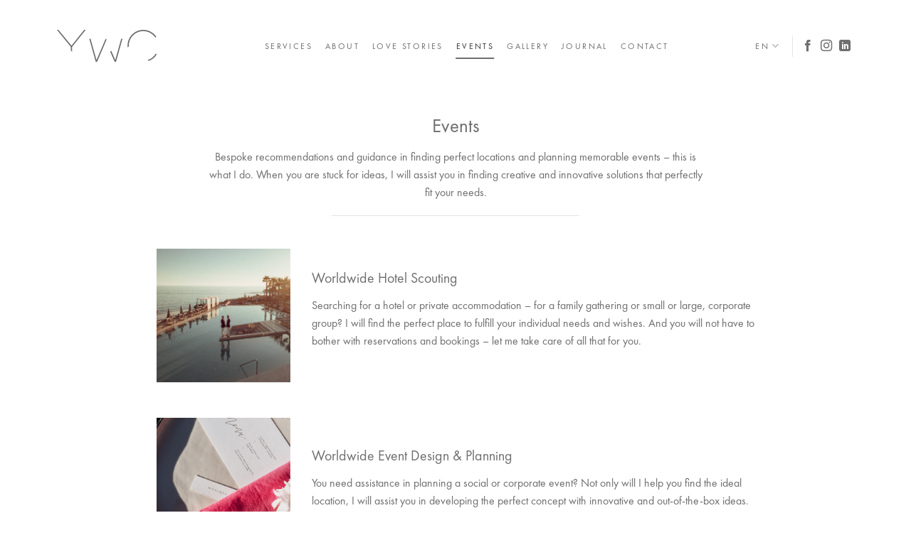

--- FILE ---
content_type: text/html; charset=UTF-8
request_url: https://www.your-wedding-concierge.com/events_ibiza_and_mallorca_wedding_planner/
body_size: 14443
content:
<!DOCTYPE html>
<html lang="en-US" class="loading-site no-js">
<head>
	<meta charset="UTF-8" />
	<link rel="profile" href="http://gmpg.org/xfn/11" />
	<link rel="pingback" href="https://www.your-wedding-concierge.com/xmlrpc.php" />

	<script>(function(html){html.className = html.className.replace(/\bno-js\b/,'js')})(document.documentElement);</script>
<meta name='robots' content='index, follow, max-image-preview:large, max-snippet:-1, max-video-preview:-1' />
<link rel="alternate" hreflang="en" href="https://www.your-wedding-concierge.com/events_ibiza_and_mallorca_wedding_planner/" />
<link rel="alternate" hreflang="de" href="https://www.your-wedding-concierge.com/de/events/" />
<meta name="viewport" content="width=device-width, initial-scale=1" />
	<!-- This site is optimized with the Yoast SEO plugin v26.7 - https://yoast.com/wordpress/plugins/seo/ -->
	<title>Events I Your Wedding Planner in Ibiza and Mallorca</title>
	<meta name="description" content="With an attention for details and a creative spirit, I will plan and organise your private or corporate event." />
	<link rel="canonical" href="https://www.your-wedding-concierge.com/events_ibiza_and_mallorca_wedding_planner/" />
	<meta property="og:locale" content="en_US" />
	<meta property="og:type" content="article" />
	<meta property="og:title" content="Events I Your Wedding Planner in Ibiza and Mallorca" />
	<meta property="og:description" content="With an attention for details and a creative spirit, I will plan and organise your private or corporate event." />
	<meta property="og:url" content="https://www.your-wedding-concierge.com/events_ibiza_and_mallorca_wedding_planner/" />
	<meta property="og:site_name" content="Your Wedding Planner in Ibiza | Professional Wedding Planner Services" />
	<meta property="article:modified_time" content="2021-08-12T20:52:46+00:00" />
	<meta name="twitter:card" content="summary_large_image" />
	<meta name="twitter:label1" content="Est. reading time" />
	<meta name="twitter:data1" content="2 minutes" />
	<script type="application/ld+json" class="yoast-schema-graph">{"@context":"https://schema.org","@graph":[{"@type":"WebPage","@id":"https://www.your-wedding-concierge.com/events_ibiza_and_mallorca_wedding_planner/","url":"https://www.your-wedding-concierge.com/events_ibiza_and_mallorca_wedding_planner/","name":"Events I Your Wedding Planner in Ibiza and Mallorca","isPartOf":{"@id":"https://www.your-wedding-concierge.com/#website"},"datePublished":"2019-01-24T11:47:07+00:00","dateModified":"2021-08-12T20:52:46+00:00","description":"With an attention for details and a creative spirit, I will plan and organise your private or corporate event.","breadcrumb":{"@id":"https://www.your-wedding-concierge.com/events_ibiza_and_mallorca_wedding_planner/#breadcrumb"},"inLanguage":"en-US","potentialAction":[{"@type":"ReadAction","target":["https://www.your-wedding-concierge.com/events_ibiza_and_mallorca_wedding_planner/"]}]},{"@type":"BreadcrumbList","@id":"https://www.your-wedding-concierge.com/events_ibiza_and_mallorca_wedding_planner/#breadcrumb","itemListElement":[{"@type":"ListItem","position":1,"name":"Home","item":"https://www.your-wedding-concierge.com/"},{"@type":"ListItem","position":2,"name":"Events"}]},{"@type":"WebSite","@id":"https://www.your-wedding-concierge.com/#website","url":"https://www.your-wedding-concierge.com/","name":"Your Wedding Planner in Ibiza | Professional Wedding Planner Services","description":"Your Wedding Planner in Ibiza","publisher":{"@id":"https://www.your-wedding-concierge.com/#organization"},"potentialAction":[{"@type":"SearchAction","target":{"@type":"EntryPoint","urlTemplate":"https://www.your-wedding-concierge.com/?s={search_term_string}"},"query-input":{"@type":"PropertyValueSpecification","valueRequired":true,"valueName":"search_term_string"}}],"inLanguage":"en-US"},{"@type":"Organization","@id":"https://www.your-wedding-concierge.com/#organization","name":"Wedding Planner in Ibiza and Mallorca | Proffesional Wedding Planner Services","url":"https://www.your-wedding-concierge.com/","logo":{"@type":"ImageObject","inLanguage":"en-US","@id":"https://www.your-wedding-concierge.com/#/schema/logo/image/","url":"https://www.your-wedding-concierge.com/wp-content/uploads/2019/10/Your_Wedding_Planner_in_Ibiza_and_Mallorca-.jpg","contentUrl":"https://www.your-wedding-concierge.com/wp-content/uploads/2019/10/Your_Wedding_Planner_in_Ibiza_and_Mallorca-.jpg","width":184,"height":100,"caption":"Wedding Planner in Ibiza and Mallorca | Proffesional Wedding Planner Services"},"image":{"@id":"https://www.your-wedding-concierge.com/#/schema/logo/image/"}}]}</script>
	<!-- / Yoast SEO plugin. -->


<link rel='prefetch' href='https://www.your-wedding-concierge.com/wp-content/themes/flatsome/assets/js/flatsome.js?ver=e1ad26bd5672989785e1' />
<link rel='prefetch' href='https://www.your-wedding-concierge.com/wp-content/themes/flatsome/assets/js/chunk.slider.js?ver=3.19.12' />
<link rel='prefetch' href='https://www.your-wedding-concierge.com/wp-content/themes/flatsome/assets/js/chunk.popups.js?ver=3.19.12' />
<link rel='prefetch' href='https://www.your-wedding-concierge.com/wp-content/themes/flatsome/assets/js/chunk.tooltips.js?ver=3.19.12' />
<link rel="alternate" type="application/rss+xml" title="Your Wedding Planner in Ibiza | Professional Wedding Planner Services &raquo; Feed" href="https://www.your-wedding-concierge.com/feed/" />
<link rel="alternate" type="application/rss+xml" title="Your Wedding Planner in Ibiza | Professional Wedding Planner Services &raquo; Comments Feed" href="https://www.your-wedding-concierge.com/comments/feed/" />
<link rel="alternate" title="oEmbed (JSON)" type="application/json+oembed" href="https://www.your-wedding-concierge.com/wp-json/oembed/1.0/embed?url=https%3A%2F%2Fwww.your-wedding-concierge.com%2Fevents_ibiza_and_mallorca_wedding_planner%2F" />
<link rel="alternate" title="oEmbed (XML)" type="text/xml+oembed" href="https://www.your-wedding-concierge.com/wp-json/oembed/1.0/embed?url=https%3A%2F%2Fwww.your-wedding-concierge.com%2Fevents_ibiza_and_mallorca_wedding_planner%2F&#038;format=xml" />
<style id='wp-img-auto-sizes-contain-inline-css' type='text/css'>
img:is([sizes=auto i],[sizes^="auto," i]){contain-intrinsic-size:3000px 1500px}
/*# sourceURL=wp-img-auto-sizes-contain-inline-css */
</style>
<style id='wp-emoji-styles-inline-css' type='text/css'>

	img.wp-smiley, img.emoji {
		display: inline !important;
		border: none !important;
		box-shadow: none !important;
		height: 1em !important;
		width: 1em !important;
		margin: 0 0.07em !important;
		vertical-align: -0.1em !important;
		background: none !important;
		padding: 0 !important;
	}
/*# sourceURL=wp-emoji-styles-inline-css */
</style>
<style id='wp-block-library-inline-css' type='text/css'>
:root{--wp-block-synced-color:#7a00df;--wp-block-synced-color--rgb:122,0,223;--wp-bound-block-color:var(--wp-block-synced-color);--wp-editor-canvas-background:#ddd;--wp-admin-theme-color:#007cba;--wp-admin-theme-color--rgb:0,124,186;--wp-admin-theme-color-darker-10:#006ba1;--wp-admin-theme-color-darker-10--rgb:0,107,160.5;--wp-admin-theme-color-darker-20:#005a87;--wp-admin-theme-color-darker-20--rgb:0,90,135;--wp-admin-border-width-focus:2px}@media (min-resolution:192dpi){:root{--wp-admin-border-width-focus:1.5px}}.wp-element-button{cursor:pointer}:root .has-very-light-gray-background-color{background-color:#eee}:root .has-very-dark-gray-background-color{background-color:#313131}:root .has-very-light-gray-color{color:#eee}:root .has-very-dark-gray-color{color:#313131}:root .has-vivid-green-cyan-to-vivid-cyan-blue-gradient-background{background:linear-gradient(135deg,#00d084,#0693e3)}:root .has-purple-crush-gradient-background{background:linear-gradient(135deg,#34e2e4,#4721fb 50%,#ab1dfe)}:root .has-hazy-dawn-gradient-background{background:linear-gradient(135deg,#faaca8,#dad0ec)}:root .has-subdued-olive-gradient-background{background:linear-gradient(135deg,#fafae1,#67a671)}:root .has-atomic-cream-gradient-background{background:linear-gradient(135deg,#fdd79a,#004a59)}:root .has-nightshade-gradient-background{background:linear-gradient(135deg,#330968,#31cdcf)}:root .has-midnight-gradient-background{background:linear-gradient(135deg,#020381,#2874fc)}:root{--wp--preset--font-size--normal:16px;--wp--preset--font-size--huge:42px}.has-regular-font-size{font-size:1em}.has-larger-font-size{font-size:2.625em}.has-normal-font-size{font-size:var(--wp--preset--font-size--normal)}.has-huge-font-size{font-size:var(--wp--preset--font-size--huge)}.has-text-align-center{text-align:center}.has-text-align-left{text-align:left}.has-text-align-right{text-align:right}.has-fit-text{white-space:nowrap!important}#end-resizable-editor-section{display:none}.aligncenter{clear:both}.items-justified-left{justify-content:flex-start}.items-justified-center{justify-content:center}.items-justified-right{justify-content:flex-end}.items-justified-space-between{justify-content:space-between}.screen-reader-text{border:0;clip-path:inset(50%);height:1px;margin:-1px;overflow:hidden;padding:0;position:absolute;width:1px;word-wrap:normal!important}.screen-reader-text:focus{background-color:#ddd;clip-path:none;color:#444;display:block;font-size:1em;height:auto;left:5px;line-height:normal;padding:15px 23px 14px;text-decoration:none;top:5px;width:auto;z-index:100000}html :where(.has-border-color){border-style:solid}html :where([style*=border-top-color]){border-top-style:solid}html :where([style*=border-right-color]){border-right-style:solid}html :where([style*=border-bottom-color]){border-bottom-style:solid}html :where([style*=border-left-color]){border-left-style:solid}html :where([style*=border-width]){border-style:solid}html :where([style*=border-top-width]){border-top-style:solid}html :where([style*=border-right-width]){border-right-style:solid}html :where([style*=border-bottom-width]){border-bottom-style:solid}html :where([style*=border-left-width]){border-left-style:solid}html :where(img[class*=wp-image-]){height:auto;max-width:100%}:where(figure){margin:0 0 1em}html :where(.is-position-sticky){--wp-admin--admin-bar--position-offset:var(--wp-admin--admin-bar--height,0px)}@media screen and (max-width:600px){html :where(.is-position-sticky){--wp-admin--admin-bar--position-offset:0px}}

/*# sourceURL=wp-block-library-inline-css */
</style><style id='global-styles-inline-css' type='text/css'>
:root{--wp--preset--aspect-ratio--square: 1;--wp--preset--aspect-ratio--4-3: 4/3;--wp--preset--aspect-ratio--3-4: 3/4;--wp--preset--aspect-ratio--3-2: 3/2;--wp--preset--aspect-ratio--2-3: 2/3;--wp--preset--aspect-ratio--16-9: 16/9;--wp--preset--aspect-ratio--9-16: 9/16;--wp--preset--color--black: #000000;--wp--preset--color--cyan-bluish-gray: #abb8c3;--wp--preset--color--white: #ffffff;--wp--preset--color--pale-pink: #f78da7;--wp--preset--color--vivid-red: #cf2e2e;--wp--preset--color--luminous-vivid-orange: #ff6900;--wp--preset--color--luminous-vivid-amber: #fcb900;--wp--preset--color--light-green-cyan: #7bdcb5;--wp--preset--color--vivid-green-cyan: #00d084;--wp--preset--color--pale-cyan-blue: #8ed1fc;--wp--preset--color--vivid-cyan-blue: #0693e3;--wp--preset--color--vivid-purple: #9b51e0;--wp--preset--color--primary: #6e6e70;--wp--preset--color--secondary: #515151;--wp--preset--color--success: #7a9c59;--wp--preset--color--alert: #b20000;--wp--preset--gradient--vivid-cyan-blue-to-vivid-purple: linear-gradient(135deg,rgb(6,147,227) 0%,rgb(155,81,224) 100%);--wp--preset--gradient--light-green-cyan-to-vivid-green-cyan: linear-gradient(135deg,rgb(122,220,180) 0%,rgb(0,208,130) 100%);--wp--preset--gradient--luminous-vivid-amber-to-luminous-vivid-orange: linear-gradient(135deg,rgb(252,185,0) 0%,rgb(255,105,0) 100%);--wp--preset--gradient--luminous-vivid-orange-to-vivid-red: linear-gradient(135deg,rgb(255,105,0) 0%,rgb(207,46,46) 100%);--wp--preset--gradient--very-light-gray-to-cyan-bluish-gray: linear-gradient(135deg,rgb(238,238,238) 0%,rgb(169,184,195) 100%);--wp--preset--gradient--cool-to-warm-spectrum: linear-gradient(135deg,rgb(74,234,220) 0%,rgb(151,120,209) 20%,rgb(207,42,186) 40%,rgb(238,44,130) 60%,rgb(251,105,98) 80%,rgb(254,248,76) 100%);--wp--preset--gradient--blush-light-purple: linear-gradient(135deg,rgb(255,206,236) 0%,rgb(152,150,240) 100%);--wp--preset--gradient--blush-bordeaux: linear-gradient(135deg,rgb(254,205,165) 0%,rgb(254,45,45) 50%,rgb(107,0,62) 100%);--wp--preset--gradient--luminous-dusk: linear-gradient(135deg,rgb(255,203,112) 0%,rgb(199,81,192) 50%,rgb(65,88,208) 100%);--wp--preset--gradient--pale-ocean: linear-gradient(135deg,rgb(255,245,203) 0%,rgb(182,227,212) 50%,rgb(51,167,181) 100%);--wp--preset--gradient--electric-grass: linear-gradient(135deg,rgb(202,248,128) 0%,rgb(113,206,126) 100%);--wp--preset--gradient--midnight: linear-gradient(135deg,rgb(2,3,129) 0%,rgb(40,116,252) 100%);--wp--preset--font-size--small: 13px;--wp--preset--font-size--medium: 20px;--wp--preset--font-size--large: 36px;--wp--preset--font-size--x-large: 42px;--wp--preset--spacing--20: 0.44rem;--wp--preset--spacing--30: 0.67rem;--wp--preset--spacing--40: 1rem;--wp--preset--spacing--50: 1.5rem;--wp--preset--spacing--60: 2.25rem;--wp--preset--spacing--70: 3.38rem;--wp--preset--spacing--80: 5.06rem;--wp--preset--shadow--natural: 6px 6px 9px rgba(0, 0, 0, 0.2);--wp--preset--shadow--deep: 12px 12px 50px rgba(0, 0, 0, 0.4);--wp--preset--shadow--sharp: 6px 6px 0px rgba(0, 0, 0, 0.2);--wp--preset--shadow--outlined: 6px 6px 0px -3px rgb(255, 255, 255), 6px 6px rgb(0, 0, 0);--wp--preset--shadow--crisp: 6px 6px 0px rgb(0, 0, 0);}:where(body) { margin: 0; }.wp-site-blocks > .alignleft { float: left; margin-right: 2em; }.wp-site-blocks > .alignright { float: right; margin-left: 2em; }.wp-site-blocks > .aligncenter { justify-content: center; margin-left: auto; margin-right: auto; }:where(.is-layout-flex){gap: 0.5em;}:where(.is-layout-grid){gap: 0.5em;}.is-layout-flow > .alignleft{float: left;margin-inline-start: 0;margin-inline-end: 2em;}.is-layout-flow > .alignright{float: right;margin-inline-start: 2em;margin-inline-end: 0;}.is-layout-flow > .aligncenter{margin-left: auto !important;margin-right: auto !important;}.is-layout-constrained > .alignleft{float: left;margin-inline-start: 0;margin-inline-end: 2em;}.is-layout-constrained > .alignright{float: right;margin-inline-start: 2em;margin-inline-end: 0;}.is-layout-constrained > .aligncenter{margin-left: auto !important;margin-right: auto !important;}.is-layout-constrained > :where(:not(.alignleft):not(.alignright):not(.alignfull)){margin-left: auto !important;margin-right: auto !important;}body .is-layout-flex{display: flex;}.is-layout-flex{flex-wrap: wrap;align-items: center;}.is-layout-flex > :is(*, div){margin: 0;}body .is-layout-grid{display: grid;}.is-layout-grid > :is(*, div){margin: 0;}body{padding-top: 0px;padding-right: 0px;padding-bottom: 0px;padding-left: 0px;}a:where(:not(.wp-element-button)){text-decoration: none;}:root :where(.wp-element-button, .wp-block-button__link){background-color: #32373c;border-width: 0;color: #fff;font-family: inherit;font-size: inherit;font-style: inherit;font-weight: inherit;letter-spacing: inherit;line-height: inherit;padding-top: calc(0.667em + 2px);padding-right: calc(1.333em + 2px);padding-bottom: calc(0.667em + 2px);padding-left: calc(1.333em + 2px);text-decoration: none;text-transform: inherit;}.has-black-color{color: var(--wp--preset--color--black) !important;}.has-cyan-bluish-gray-color{color: var(--wp--preset--color--cyan-bluish-gray) !important;}.has-white-color{color: var(--wp--preset--color--white) !important;}.has-pale-pink-color{color: var(--wp--preset--color--pale-pink) !important;}.has-vivid-red-color{color: var(--wp--preset--color--vivid-red) !important;}.has-luminous-vivid-orange-color{color: var(--wp--preset--color--luminous-vivid-orange) !important;}.has-luminous-vivid-amber-color{color: var(--wp--preset--color--luminous-vivid-amber) !important;}.has-light-green-cyan-color{color: var(--wp--preset--color--light-green-cyan) !important;}.has-vivid-green-cyan-color{color: var(--wp--preset--color--vivid-green-cyan) !important;}.has-pale-cyan-blue-color{color: var(--wp--preset--color--pale-cyan-blue) !important;}.has-vivid-cyan-blue-color{color: var(--wp--preset--color--vivid-cyan-blue) !important;}.has-vivid-purple-color{color: var(--wp--preset--color--vivid-purple) !important;}.has-primary-color{color: var(--wp--preset--color--primary) !important;}.has-secondary-color{color: var(--wp--preset--color--secondary) !important;}.has-success-color{color: var(--wp--preset--color--success) !important;}.has-alert-color{color: var(--wp--preset--color--alert) !important;}.has-black-background-color{background-color: var(--wp--preset--color--black) !important;}.has-cyan-bluish-gray-background-color{background-color: var(--wp--preset--color--cyan-bluish-gray) !important;}.has-white-background-color{background-color: var(--wp--preset--color--white) !important;}.has-pale-pink-background-color{background-color: var(--wp--preset--color--pale-pink) !important;}.has-vivid-red-background-color{background-color: var(--wp--preset--color--vivid-red) !important;}.has-luminous-vivid-orange-background-color{background-color: var(--wp--preset--color--luminous-vivid-orange) !important;}.has-luminous-vivid-amber-background-color{background-color: var(--wp--preset--color--luminous-vivid-amber) !important;}.has-light-green-cyan-background-color{background-color: var(--wp--preset--color--light-green-cyan) !important;}.has-vivid-green-cyan-background-color{background-color: var(--wp--preset--color--vivid-green-cyan) !important;}.has-pale-cyan-blue-background-color{background-color: var(--wp--preset--color--pale-cyan-blue) !important;}.has-vivid-cyan-blue-background-color{background-color: var(--wp--preset--color--vivid-cyan-blue) !important;}.has-vivid-purple-background-color{background-color: var(--wp--preset--color--vivid-purple) !important;}.has-primary-background-color{background-color: var(--wp--preset--color--primary) !important;}.has-secondary-background-color{background-color: var(--wp--preset--color--secondary) !important;}.has-success-background-color{background-color: var(--wp--preset--color--success) !important;}.has-alert-background-color{background-color: var(--wp--preset--color--alert) !important;}.has-black-border-color{border-color: var(--wp--preset--color--black) !important;}.has-cyan-bluish-gray-border-color{border-color: var(--wp--preset--color--cyan-bluish-gray) !important;}.has-white-border-color{border-color: var(--wp--preset--color--white) !important;}.has-pale-pink-border-color{border-color: var(--wp--preset--color--pale-pink) !important;}.has-vivid-red-border-color{border-color: var(--wp--preset--color--vivid-red) !important;}.has-luminous-vivid-orange-border-color{border-color: var(--wp--preset--color--luminous-vivid-orange) !important;}.has-luminous-vivid-amber-border-color{border-color: var(--wp--preset--color--luminous-vivid-amber) !important;}.has-light-green-cyan-border-color{border-color: var(--wp--preset--color--light-green-cyan) !important;}.has-vivid-green-cyan-border-color{border-color: var(--wp--preset--color--vivid-green-cyan) !important;}.has-pale-cyan-blue-border-color{border-color: var(--wp--preset--color--pale-cyan-blue) !important;}.has-vivid-cyan-blue-border-color{border-color: var(--wp--preset--color--vivid-cyan-blue) !important;}.has-vivid-purple-border-color{border-color: var(--wp--preset--color--vivid-purple) !important;}.has-primary-border-color{border-color: var(--wp--preset--color--primary) !important;}.has-secondary-border-color{border-color: var(--wp--preset--color--secondary) !important;}.has-success-border-color{border-color: var(--wp--preset--color--success) !important;}.has-alert-border-color{border-color: var(--wp--preset--color--alert) !important;}.has-vivid-cyan-blue-to-vivid-purple-gradient-background{background: var(--wp--preset--gradient--vivid-cyan-blue-to-vivid-purple) !important;}.has-light-green-cyan-to-vivid-green-cyan-gradient-background{background: var(--wp--preset--gradient--light-green-cyan-to-vivid-green-cyan) !important;}.has-luminous-vivid-amber-to-luminous-vivid-orange-gradient-background{background: var(--wp--preset--gradient--luminous-vivid-amber-to-luminous-vivid-orange) !important;}.has-luminous-vivid-orange-to-vivid-red-gradient-background{background: var(--wp--preset--gradient--luminous-vivid-orange-to-vivid-red) !important;}.has-very-light-gray-to-cyan-bluish-gray-gradient-background{background: var(--wp--preset--gradient--very-light-gray-to-cyan-bluish-gray) !important;}.has-cool-to-warm-spectrum-gradient-background{background: var(--wp--preset--gradient--cool-to-warm-spectrum) !important;}.has-blush-light-purple-gradient-background{background: var(--wp--preset--gradient--blush-light-purple) !important;}.has-blush-bordeaux-gradient-background{background: var(--wp--preset--gradient--blush-bordeaux) !important;}.has-luminous-dusk-gradient-background{background: var(--wp--preset--gradient--luminous-dusk) !important;}.has-pale-ocean-gradient-background{background: var(--wp--preset--gradient--pale-ocean) !important;}.has-electric-grass-gradient-background{background: var(--wp--preset--gradient--electric-grass) !important;}.has-midnight-gradient-background{background: var(--wp--preset--gradient--midnight) !important;}.has-small-font-size{font-size: var(--wp--preset--font-size--small) !important;}.has-medium-font-size{font-size: var(--wp--preset--font-size--medium) !important;}.has-large-font-size{font-size: var(--wp--preset--font-size--large) !important;}.has-x-large-font-size{font-size: var(--wp--preset--font-size--x-large) !important;}
/*# sourceURL=global-styles-inline-css */
</style>

<link rel='stylesheet' id='uaf_client_css-css' href='https://www.your-wedding-concierge.com/wp-content/uploads/useanyfont/uaf.css?ver=1764311950' type='text/css' media='all' />
<link rel='stylesheet' id='flatsome-main-css' href='https://www.your-wedding-concierge.com/wp-content/themes/flatsome/assets/css/flatsome.css?ver=3.19.12' type='text/css' media='all' />
<style id='flatsome-main-inline-css' type='text/css'>
@font-face {
				font-family: "fl-icons";
				font-display: block;
				src: url(https://www.your-wedding-concierge.com/wp-content/themes/flatsome/assets/css/icons/fl-icons.eot?v=3.19.12);
				src:
					url(https://www.your-wedding-concierge.com/wp-content/themes/flatsome/assets/css/icons/fl-icons.eot#iefix?v=3.19.12) format("embedded-opentype"),
					url(https://www.your-wedding-concierge.com/wp-content/themes/flatsome/assets/css/icons/fl-icons.woff2?v=3.19.12) format("woff2"),
					url(https://www.your-wedding-concierge.com/wp-content/themes/flatsome/assets/css/icons/fl-icons.ttf?v=3.19.12) format("truetype"),
					url(https://www.your-wedding-concierge.com/wp-content/themes/flatsome/assets/css/icons/fl-icons.woff?v=3.19.12) format("woff"),
					url(https://www.your-wedding-concierge.com/wp-content/themes/flatsome/assets/css/icons/fl-icons.svg?v=3.19.12#fl-icons) format("svg");
			}
/*# sourceURL=flatsome-main-inline-css */
</style>
<link rel='stylesheet' id='flatsome-style-css' href='https://www.your-wedding-concierge.com/wp-content/themes/flatsome-child/style.css?ver=3.0' type='text/css' media='all' />
<script type="text/javascript" src="https://www.your-wedding-concierge.com/wp-includes/js/jquery/jquery.min.js?ver=3.7.1" id="jquery-core-js"></script>
<script type="text/javascript" src="https://www.your-wedding-concierge.com/wp-includes/js/jquery/jquery-migrate.min.js?ver=3.4.1" id="jquery-migrate-js"></script>
<link rel="https://api.w.org/" href="https://www.your-wedding-concierge.com/wp-json/" /><link rel="alternate" title="JSON" type="application/json" href="https://www.your-wedding-concierge.com/wp-json/wp/v2/pages/138" /><link rel="EditURI" type="application/rsd+xml" title="RSD" href="https://www.your-wedding-concierge.com/xmlrpc.php?rsd" />
<meta name="generator" content="WordPress 6.9" />
<link rel='shortlink' href='https://www.your-wedding-concierge.com/?p=138' />
<meta name="generator" content="WPML ver:4.1.4 stt:1,3;" />
<link rel="canonical" href="https://www.your-wedding-concierge.com/events_ibiza_and_mallorca_wedding_planner/" />
<meta name="description" content="With an attention for details and a creative spirit, I will plan and organise your private or corporate event." /><meta name="keywords" content="Wedding planner, in, Ibiza, and, Mallorca, Formentera, Planning" /><meta name="title" content="Events I Your Wedding Planner in Ibiza and Mallorca" /><meta name="robots" content="index,follow" />
<link rel='stylesheet' id='77.css-css'  href='https://www.your-wedding-concierge.com/wp-content/uploads/custom-css-js/77.css?v=3246' type='text/css' media='all' />
<link rel="icon" href="https://www.your-wedding-concierge.com/wp-content/uploads/2019/01/cropped-fav-32x32.png" sizes="32x32" />
<link rel="icon" href="https://www.your-wedding-concierge.com/wp-content/uploads/2019/01/cropped-fav-192x192.png" sizes="192x192" />
<link rel="apple-touch-icon" href="https://www.your-wedding-concierge.com/wp-content/uploads/2019/01/cropped-fav-180x180.png" />
<meta name="msapplication-TileImage" content="https://www.your-wedding-concierge.com/wp-content/uploads/2019/01/cropped-fav-270x270.png" />

<!-- WPMSGA Google Analytics 4 Tracking - https://wordpress.org/plugins/wp-meta-seo/ -->

<!-- END WPMSGA Google Analytics 4 Tracking -->

<style id="custom-css" type="text/css">:root {--primary-color: #6e6e70;--fs-color-primary: #6e6e70;--fs-color-secondary: #515151;--fs-color-success: #7a9c59;--fs-color-alert: #b20000;--fs-experimental-link-color: #6e6e70;--fs-experimental-link-color-hover: #6e6e70;}.tooltipster-base {--tooltip-color: #fff;--tooltip-bg-color: #000;}.off-canvas-right .mfp-content, .off-canvas-left .mfp-content {--drawer-width: 300px;}.container-width, .full-width .ubermenu-nav, .container, .row{max-width: 870px}.row.row-collapse{max-width: 840px}.row.row-small{max-width: 862.5px}.row.row-large{max-width: 900px}.header-main{height: 129px}#logo img{max-height: 129px}#logo{width:140px;}#logo img{padding:15px 0;}.header-top{min-height: 30px}.transparent .header-main{height: 131px}.transparent #logo img{max-height: 131px}.has-transparent + .page-title:first-of-type,.has-transparent + #main > .page-title,.has-transparent + #main > div > .page-title,.has-transparent + #main .page-header-wrapper:first-of-type .page-title{padding-top: 161px;}.header.show-on-scroll,.stuck .header-main{height:70px!important}.stuck #logo img{max-height: 70px!important}.header-bg-color {background-color: #ffffff}.header-bottom {background-color: #f1f1f1}.header-main .nav > li > a{line-height: 16px }@media (max-width: 549px) {.header-main{height: 70px}#logo img{max-height: 70px}}.nav-dropdown-has-arrow.nav-dropdown-has-border li.has-dropdown:before{border-bottom-color: #ffffff;}.nav .nav-dropdown{border-color: #ffffff }.nav-dropdown{font-size:90%}.nav-dropdown-has-arrow li.has-dropdown:after{border-bottom-color: #ffffff;}.nav .nav-dropdown{background-color: #ffffff}.header-top{background-color:#6e6e70!important;}body{color: #6e6e70}h1,h2,h3,h4,h5,h6,.heading-font{color: #6e6e70;}.breadcrumbs{text-transform: none;}button,.button{text-transform: none;}.section-title span{text-transform: none;}h3.widget-title,span.widget-title{text-transform: none;}.nav-vertical-fly-out > li + li {border-top-width: 1px; border-top-style: solid;}.label-new.menu-item > a:after{content:"New";}.label-hot.menu-item > a:after{content:"Hot";}.label-sale.menu-item > a:after{content:"Sale";}.label-popular.menu-item > a:after{content:"Popular";}</style><style id="kirki-inline-styles"></style></head>

<body class="wp-singular page-template page-template-page-blank page-template-page-blank-php page page-id-138 wp-theme-flatsome wp-child-theme-flatsome-child lightbox nav-dropdown-has-arrow nav-dropdown-has-shadow nav-dropdown-has-border">


<a class="skip-link screen-reader-text" href="#main">Skip to content</a>

<div id="wrapper">

	
	<header id="header" class="header header-full-width has-sticky sticky-jump">
		<div class="header-wrapper">
			<div id="top-bar" class="header-top hide-for-sticky nav-dark show-for-medium">
    <div class="flex-row container">
      <div class="flex-col hide-for-medium flex-left">
          <ul class="nav nav-left medium-nav-center nav-small  nav-divided">
                        </ul>
      </div>

      <div class="flex-col hide-for-medium flex-center">
          <ul class="nav nav-center nav-small  nav-divided">
                        </ul>
      </div>

      <div class="flex-col hide-for-medium flex-right">
         <ul class="nav top-bar-nav nav-right nav-small  nav-divided">
                        </ul>
      </div>

            <div class="flex-col show-for-medium flex-grow">
          <ul class="nav nav-center nav-small mobile-nav  nav-divided">
              <li class="html header-social-icons ml-0">
	<div class="social-icons follow-icons" ><a href="https://www.facebook.com/gabrielaYwC/" target="_blank" data-label="Facebook" class="icon plain facebook tooltip" title="Follow on Facebook" aria-label="Follow on Facebook" rel="noopener nofollow" ><i class="icon-facebook" ></i></a><a href="https://www.instagram.com/your_wedding_concierge/" target="_blank" data-label="Instagram" class="icon plain instagram tooltip" title="Follow on Instagram" aria-label="Follow on Instagram" rel="noopener nofollow" ><i class="icon-instagram" ></i></a><a href="https://www.linkedin.com/in/gabriela-lueck-5b91481/" data-label="LinkedIn" target="_blank" class="icon plain linkedin tooltip" title="Follow on LinkedIn" aria-label="Follow on LinkedIn" rel="noopener nofollow" ><i class="icon-linkedin" ></i></a></div></li>
          </ul>
      </div>
      
    </div>
</div>
<div id="masthead" class="header-main ">
      <div class="header-inner flex-row container logo-left medium-logo-center" role="navigation">

          <!-- Logo -->
          <div id="logo" class="flex-col logo">
            
<!-- Header logo -->
<a href="https://www.your-wedding-concierge.com/" title="Your Wedding Planner in Ibiza | Professional Wedding Planner Services - Your Wedding Planner in Ibiza" rel="home">
		<img width="1" height="1" src="https://www.your-wedding-concierge.com/wp-content/uploads/2019/01/your-wedding-concierge-logo-dark.svg" class="header_logo header-logo" alt="Your Wedding Planner in Ibiza | Professional Wedding Planner Services"/><img  width="860" height="430" src="https://www.your-wedding-concierge.com/wp-content/uploads/2023/12/Profile-Logo-white-e1703190486529.png" class="header-logo-dark" alt="Your Wedding Planner in Ibiza | Professional Wedding Planner Services"/></a>
          </div>

          <!-- Mobile Left Elements -->
          <div class="flex-col show-for-medium flex-left">
            <ul class="mobile-nav nav nav-left ">
              <li class="nav-icon has-icon">
  		<a href="#" data-open="#main-menu" data-pos="left" data-bg="main-menu-overlay" data-color="" class="is-small" aria-label="Menu" aria-controls="main-menu" aria-expanded="false">

		  <i class="icon-menu" ></i>
		  		</a>
	</li>
            </ul>
          </div>

          <!-- Left Elements -->
          <div class="flex-col hide-for-medium flex-left
            flex-grow">
            <ul class="header-nav header-nav-main nav nav-left  nav-line-bottom nav-spacing-medium nav-uppercase" >
              <li id="menu-item-145" class="menu-item menu-item-type-post_type menu-item-object-page menu-item-145 menu-item-design-default"><a href="https://www.your-wedding-concierge.com/services_ibiza_and_mallorca_wedding_planner/" class="nav-top-link">Services</a></li>
<li id="menu-item-146" class="menu-item menu-item-type-post_type menu-item-object-page menu-item-146 menu-item-design-default"><a href="https://www.your-wedding-concierge.com/about_ibiza_and_mallorca_wedding_planner/" class="nav-top-link">About</a></li>
<li id="menu-item-144" class="menu-item menu-item-type-post_type menu-item-object-page menu-item-144 menu-item-design-default"><a href="https://www.your-wedding-concierge.com/happy_couples_ibiza_and_mallorca_wedding_planner/" class="nav-top-link">Love Stories</a></li>
<li id="menu-item-143" class="menu-item menu-item-type-post_type menu-item-object-page current-menu-item page_item page-item-138 current_page_item menu-item-143 active menu-item-design-default"><a href="https://www.your-wedding-concierge.com/events_ibiza_and_mallorca_wedding_planner/" aria-current="page" class="nav-top-link">Events</a></li>
<li id="menu-item-2295" class="menu-item menu-item-type-post_type menu-item-object-page menu-item-2295 menu-item-design-default"><a href="https://www.your-wedding-concierge.com/gallery/" class="nav-top-link">Gallery</a></li>
<li id="menu-item-1710" class="menu-item menu-item-type-post_type menu-item-object-page menu-item-1710 menu-item-design-default"><a href="https://www.your-wedding-concierge.com/journal/" class="nav-top-link">Journal</a></li>
<li id="menu-item-142" class="menu-item menu-item-type-post_type menu-item-object-page menu-item-142 menu-item-design-default"><a href="https://www.your-wedding-concierge.com/contact_ibiza_and_mallorca_wedding_planner/" class="nav-top-link">Contact</a></li>
            </ul>
          </div>

          <!-- Right Elements -->
          <div class="flex-col hide-for-medium flex-right">
            <ul class="header-nav header-nav-main nav nav-right  nav-line-bottom nav-spacing-medium nav-uppercase">
              <li class="has-dropdown header-language-dropdown">
	<a href="#">
		EN		<i class="image-icon"><img src="https://www.your-wedding-concierge.com/wp-content/plugins/sitepress-multilingual-cms/res/flags/en.png" alt="EN"/></i>		<i class="icon-angle-down" ></i>	</a>
	<ul class="nav-dropdown nav-dropdown-default">
		<li><a href="https://www.your-wedding-concierge.com/events_ibiza_and_mallorca_wedding_planner/" hreflang="en"><i class="icon-image"><img src="https://www.your-wedding-concierge.com/wp-content/plugins/sitepress-multilingual-cms/res/flags/en.png" alt="EN"/></i> EN</a></li><li><a href="https://www.your-wedding-concierge.com/de/events/" hreflang="de"><i class="icon-image"><img src="https://www.your-wedding-concierge.com/wp-content/plugins/sitepress-multilingual-cms/res/flags/de.png" alt="DE"/></i> DE</a></li>	</ul>
</li>
<li class="header-divider"></li><li class="html header-social-icons ml-0">
	<div class="social-icons follow-icons" ><a href="https://www.facebook.com/gabrielaYwC/" target="_blank" data-label="Facebook" class="icon plain facebook tooltip" title="Follow on Facebook" aria-label="Follow on Facebook" rel="noopener nofollow" ><i class="icon-facebook" ></i></a><a href="https://www.instagram.com/your_wedding_concierge/" target="_blank" data-label="Instagram" class="icon plain instagram tooltip" title="Follow on Instagram" aria-label="Follow on Instagram" rel="noopener nofollow" ><i class="icon-instagram" ></i></a><a href="https://www.linkedin.com/in/gabriela-lueck-5b91481/" data-label="LinkedIn" target="_blank" class="icon plain linkedin tooltip" title="Follow on LinkedIn" aria-label="Follow on LinkedIn" rel="noopener nofollow" ><i class="icon-linkedin" ></i></a></div></li>
            </ul>
          </div>

          <!-- Mobile Right Elements -->
          <div class="flex-col show-for-medium flex-right">
            <ul class="mobile-nav nav nav-right ">
              <li class="has-dropdown header-language-dropdown">
	<a href="#">
		EN		<i class="image-icon"><img src="https://www.your-wedding-concierge.com/wp-content/plugins/sitepress-multilingual-cms/res/flags/en.png" alt="EN"/></i>		<i class="icon-angle-down" ></i>	</a>
	<ul class="nav-dropdown nav-dropdown-default">
		<li><a href="https://www.your-wedding-concierge.com/events_ibiza_and_mallorca_wedding_planner/" hreflang="en"><i class="icon-image"><img src="https://www.your-wedding-concierge.com/wp-content/plugins/sitepress-multilingual-cms/res/flags/en.png" alt="EN"/></i> EN</a></li><li><a href="https://www.your-wedding-concierge.com/de/events/" hreflang="de"><i class="icon-image"><img src="https://www.your-wedding-concierge.com/wp-content/plugins/sitepress-multilingual-cms/res/flags/de.png" alt="DE"/></i> DE</a></li>	</ul>
</li>
            </ul>
          </div>

      </div>

      </div>

<div class="header-bg-container fill"><div class="header-bg-image fill"></div><div class="header-bg-color fill"></div></div>		</div>
	</header>

	
	<main id="main" class="">


<div id="content" role="main" class="content-area">

		
			
	<section class="section" id="section_1439880628">
		<div class="section-bg fill" >
									
			

		</div>

		

		<div class="section-content relative">
			
<div class="row align-center"  id="row-237863091">

	<div id="col-1379584451" class="col medium-10 small-12 large-10"  >
				<div class="col-inner text-center"  >
			
			
<h1>Events</h1>
<p>Bespoke recommendations and guidance in finding perfect locations and planning memorable events &#8211; this is what I do. When you are stuck for ideas, I will assist you in finding creative and innovative solutions that perfectly fit your needs.</p>
<div class="is-divider divider clearfix" style="max-width:50%;height:1px;"></div>
		</div>
					</div>

	

	<div id="col-724159529" class="col small-12 large-12"  >
				<div class="col-inner"  >
			
			
<div class="row align-middle"  id="row-781242232">

	<div id="col-2000179524" class="col medium-3 small-12 large-3"  >
				<div class="col-inner"  >
			
			
	<div class="img has-hover x md-x lg-x y md-y lg-y" id="image_1845645436">
								<div class="img-inner image-cover dark" style="padding-top:100%;">
			<img fetchpriority="high" decoding="async" width="1020" height="573" src="https://www.your-wedding-concierge.com/wp-content/uploads/2021/08/DJI_0166-24.jpg" class="attachment-large size-large" alt="" srcset="https://www.your-wedding-concierge.com/wp-content/uploads/2021/08/DJI_0166-24.jpg 1650w, https://www.your-wedding-concierge.com/wp-content/uploads/2021/08/DJI_0166-24-1500x843.jpg 1500w, https://www.your-wedding-concierge.com/wp-content/uploads/2021/08/DJI_0166-24-768x431.jpg 768w, https://www.your-wedding-concierge.com/wp-content/uploads/2021/08/DJI_0166-24-1536x863.jpg 1536w" sizes="(max-width: 1020px) 100vw, 1020px" />						
					</div>
								
<style>
#image_1845645436 {
  width: 100%;
}
</style>
	</div>
	
		</div>
					</div>

	

	<div id="col-107438046" class="col medium-9 small-12 large-9"  >
				<div class="col-inner"  >
			
			
<h3>Worldwide Hotel Scouting</h3>
<p>Searching for a hotel or private accommodation &#8211; for a family gathering or small or large, corporate group? I will find the perfect place to fulfill your individual needs and wishes. And you will not have to bother with reservations and bookings &#8211; let me take care of all that for you.</p>
		</div>
					</div>

	
</div>
	<div id="gap-1340473669" class="gap-element clearfix" style="display:block; height:auto;">
		
<style>
#gap-1340473669 {
  padding-top: 20px;
}
</style>
	</div>
	
<div class="row align-middle"  id="row-1966288944">

	<div id="col-564171577" class="col medium-3 small-12 large-3"  >
				<div class="col-inner"  >
			
			
	<div class="img has-hover x md-x lg-x y md-y lg-y" id="image_1081936474">
								<div class="img-inner image-cover dark" style="padding-top:100%;">
			<img decoding="async" width="1020" height="1528" src="https://www.your-wedding-concierge.com/wp-content/uploads/2021/08/00C_3152.jpg" class="attachment-large size-large" alt="" srcset="https://www.your-wedding-concierge.com/wp-content/uploads/2021/08/00C_3152.jpg 1068w, https://www.your-wedding-concierge.com/wp-content/uploads/2021/08/00C_3152-1001x1500.jpg 1001w, https://www.your-wedding-concierge.com/wp-content/uploads/2021/08/00C_3152-768x1151.jpg 768w, https://www.your-wedding-concierge.com/wp-content/uploads/2021/08/00C_3152-1025x1536.jpg 1025w" sizes="(max-width: 1020px) 100vw, 1020px" />						
					</div>
								
<style>
#image_1081936474 {
  width: 100%;
}
</style>
	</div>
	
		</div>
					</div>

	

	<div id="col-747186766" class="col medium-9 small-12 large-9"  >
				<div class="col-inner"  >
			
			
<h3>Worldwide Event Design &#038; Planning</h3>
<p>You need assistance in planning a social or corporate event? Not only will I help you find the ideal location, I will assist you in developing the perfect concept with innovative and out-of-the-box ideas.</p>
		</div>
					</div>

	
</div>
	<div id="gap-456465128" class="gap-element clearfix" style="display:block; height:auto;">
		
<style>
#gap-456465128 {
  padding-top: 20px;
}
</style>
	</div>
	
<div class="row align-middle"  id="row-1574580684">

	<div id="col-314827447" class="col medium-3 small-12 large-3"  >
				<div class="col-inner"  >
			
			
	<div class="img has-hover x md-x lg-x y md-y lg-y" id="image_1030379534">
								<div class="img-inner image-cover dark" style="padding-top:100%;">
			<img decoding="async" width="1020" height="1530" src="https://www.your-wedding-concierge.com/wp-content/uploads/2021/08/GM_-153.jpg" class="attachment-large size-large" alt="" srcset="https://www.your-wedding-concierge.com/wp-content/uploads/2021/08/GM_-153.jpg 1067w, https://www.your-wedding-concierge.com/wp-content/uploads/2021/08/GM_-153-1000x1500.jpg 1000w, https://www.your-wedding-concierge.com/wp-content/uploads/2021/08/GM_-153-768x1152.jpg 768w, https://www.your-wedding-concierge.com/wp-content/uploads/2021/08/GM_-153-1024x1536.jpg 1024w" sizes="(max-width: 1020px) 100vw, 1020px" />						
					</div>
								
<style>
#image_1030379534 {
  width: 100%;
}
</style>
	</div>
	
		</div>
					</div>

	

	<div id="col-1077175624" class="col medium-9 small-12 large-9"  >
				<div class="col-inner"  >
			
			
<h3>Location Scouting Ibiza</h3>
<p>Every story needs a proper setting. Regardless of whether you need the perfect, secluded beach or pristine, rugged mountains, let me find the right Ibizan location for your story. And while I´m at it, I will take care of bookings and required licenses. </p>
		</div>
					</div>

	
</div>
	<div id="gap-114322654" class="gap-element clearfix" style="display:block; height:auto;">
		
<style>
#gap-114322654 {
  padding-top: 20px;
}
</style>
	</div>
	
<div class="row align-middle"  id="row-1957017145">

	<div id="col-1186405245" class="col medium-3 small-12 large-3"  >
				<div class="col-inner"  >
			
			
	<div class="img has-hover x md-x lg-x y md-y lg-y" id="image_278481575">
								<div class="img-inner image-cover dark" style="padding-top:100%;">
			<img loading="lazy" decoding="async" width="1020" height="1530" src="https://www.your-wedding-concierge.com/wp-content/uploads/2021/08/GM_-123.jpg" class="attachment-large size-large" alt="" srcset="https://www.your-wedding-concierge.com/wp-content/uploads/2021/08/GM_-123.jpg 1067w, https://www.your-wedding-concierge.com/wp-content/uploads/2021/08/GM_-123-1000x1500.jpg 1000w, https://www.your-wedding-concierge.com/wp-content/uploads/2021/08/GM_-123-768x1152.jpg 768w, https://www.your-wedding-concierge.com/wp-content/uploads/2021/08/GM_-123-1024x1536.jpg 1024w" sizes="auto, (max-width: 1020px) 100vw, 1020px" />						
					</div>
								
<style>
#image_278481575 {
  width: 100%;
}
</style>
	</div>
	
		</div>
					</div>

	

	<div id="col-1870777751" class="col medium-9 small-12 large-9"  >
				<div class="col-inner"  >
			
			
<h3>Special Projects &#8211; Product Sourcing</h3>
<p>No time for finding the appropriate give-away or gift &#8211; for a corporate event or incentive? Maybe it´s not only time your are lacking but also the idea? I will come up with creative ideas for the perfect gift and will help you source what you are looking for.</p>
		</div>
					</div>

	
</div>
		</div>
				
<style>
#col-724159529 > .col-inner {
  margin: 0px 0px -30px 0px;
}
</style>
	</div>

	

	<div id="col-199977358" class="col medium-10 small-12 large-10"  >
				<div class="col-inner text-center"  >
			
			
<div class="is-divider divider clearfix" style="max-width:50%;height:1px;"></div>
<h3>Connecting. Facilitating. Delivering.</h3>
<p>For more information please visit our website:</p>
<a href="https://www.your-business-concierge.com/" target="_blank" class="button primary is-outline" rel="noopener"  >
		<span>Your Business Concierge</span>
	</a>

		</div>
					</div>

	
</div>
		</div>

		
<style>
#section_1439880628 {
  padding-top: 30px;
  padding-bottom: 30px;
}
</style>
	</section>
	

			
		
</div>



</main>

<footer id="footer" class="footer-wrapper">

	
	<section class="section custom-footer" id="section_1512743161">
		<div class="section-bg fill" >
									
			

		</div>

		

		<div class="section-content relative">
			

<div class="row row-collapse align-center"  id="row-251591471">


	<div id="col-1094106426" class="col medium-12 small-12 large-12"  >
				<div class="col-inner"  >
			
			

<div class="row row-solid"  id="row-525965243">


	<div id="col-1500557256" class="col medium-3 small-12 large-3"  >
				<div class="col-inner text-center"  >
			
			

<p><a href="tel:+34608929095">Tel. +34 608929095</a></p>

		</div>
					</div>

	

	<div id="col-1949015111" class="col medium-6 small-12 large-6"  >
				<div class="col-inner text-center"  >
			
			

<p><a href="mailto:gabriela@your-wedding-concierge.com">gabriela@your-wedding-concierge.com</a></p>

		</div>
					</div>

	

	<div id="col-317388916" class="col medium-3 small-12 large-3"  >
				<div class="col-inner text-center"  >
			
			

<p>Ibiza , Baleares</p>

		</div>
					</div>

	

</div>

		</div>
					</div>

	

</div>
	<div id="gap-1864329703" class="gap-element clearfix" style="display:block; height:auto;">
		
<style>
#gap-1864329703 {
  padding-top: 30px;
}
</style>
	</div>
	

<div class="row row-collapse align-center"  id="row-1274637289">


	<div id="col-917034752" class="col medium-9 small-12 large-9"  >
				<div class="col-inner"  >
			
			

<div class="row align-middle"  id="row-533970152">


	<div id="col-1373578722" class="col medium-5 small-4 large-5"  >
				<div class="col-inner"  >
			
			

<div class="is-divider divider clearfix" style="max-width:100%;height:1px;"></div>


		</div>
					</div>

	

	<div id="col-633377553" class="col medium-2 small-4 large-2"  >
				<div class="col-inner text-center"  >
			
			

	<div class="img has-hover x md-x lg-x y md-y lg-y" id="image_1276656015">
		<a class="" href="https://www.weddingsabroadguide.com/your-wedding-concierge.html" target="_blank" rel="noopener" >						<div class="img-inner dark" >
			<img width="920" height="920" src="https://www.your-wedding-concierge.com/wp-content/uploads/2019/01/wedding-abroad-guide.png" class="attachment-large size-large" alt="wedding abroad guide" decoding="async" loading="lazy" srcset="https://www.your-wedding-concierge.com/wp-content/uploads/2019/01/wedding-abroad-guide.png 920w, https://www.your-wedding-concierge.com/wp-content/uploads/2019/01/wedding-abroad-guide-500x500.png 500w, https://www.your-wedding-concierge.com/wp-content/uploads/2019/01/wedding-abroad-guide-768x768.png 768w" sizes="auto, (max-width: 920px) 100vw, 920px" />						
					</div>
						</a>		
<style>
#image_1276656015 {
  width: 80%;
}
@media (min-width:550px) {
  #image_1276656015 {
    width: 100%;
  }
}
</style>
	</div>
	


		</div>
					</div>

	

	<div id="col-1416742363" class="col medium-5 small-4 large-5"  >
				<div class="col-inner"  >
			
			

<div class="is-divider divider clearfix" style="max-width:100%;height:1px;"></div>


		</div>
					</div>

	

</div>

		</div>
					</div>

	

	<div id="col-177292578" class="col small-12 large-12"  >
				<div class="col-inner text-center"  >
			
			

<p style="text-align: center;">• CONNECT WITH ME ON INSTAGRAM •</p>
<div class="row hide-for-medium"  id="row-1993926511">


	<div id="col-224107425" class="col small-12 large-12"  >
				<div class="col-inner"  >
			
			

	<div id="gap-1608247786" class="gap-element clearfix" style="display:block; height:auto;">
		
<style>
#gap-1608247786 {
  padding-top: 30px;
}
</style>
	</div>
	


		</div>
					</div>

	

</div>
<div class="row show-for-medium hide-for-small"  id="row-2116283687">


	<div id="col-1698301226" class="col small-12 large-12"  >
				<div class="col-inner"  >
			
			

	<div id="gap-807058184" class="gap-element clearfix" style="display:block; height:auto;">
		
<style>
#gap-807058184 {
  padding-top: 30px;
}
</style>
	</div>
	

No images found.


		</div>
					</div>

	

</div>
<div class="row show-for-small"  id="row-316014076">


	<div id="col-1693401394" class="col small-12 large-12"  >
				<div class="col-inner"  >
			
			

	<div id="gap-115482067" class="gap-element clearfix" style="display:block; height:auto;">
		
<style>
#gap-115482067 {
  padding-top: 30px;
}
</style>
	</div>
	


		</div>
					</div>

	

</div>

		</div>
					</div>

	

</div>

		</div>

		
<style>
#section_1512743161 {
  padding-top: 30px;
  padding-bottom: 30px;
}
</style>
	</section>
	

  <div class="banner has-hover" id="banner-1895298644">
          <div class="banner-inner fill">
        <div class="banner-bg fill" >
            <img width="1020" height="170" src="https://www.your-wedding-concierge.com/wp-content/uploads/2019/01/IG-Strip.png" class="bg attachment-large size-large" alt="" decoding="async" loading="lazy" />                        <div class="overlay"></div>            
                    </div>
		
        <div class="banner-layers container">
            <div class="fill banner-link"></div>            

   <div id="text-box-1866709905" class="text-box banner-layer x50 md-x50 lg-x50 y50 md-y50 lg-y50 res-text">
                                <div class="text-box-content text dark">
              
              <div class="text-inner text-center">
                  

<a href="https://www.instagram.com/your_wedding_concierge/" class="button white"  >
		<span>@your_wedding_concierge</span>
	</a>



              </div>
           </div>
                            
<style>
#text-box-1866709905 {
  width: 60%;
}
#text-box-1866709905 .text-box-content {
  font-size: 100%;
}
</style>
    </div>
 

        </div>
      </div>

            
<style>
#banner-1895298644 {
  padding-top: 25%;
}
#banner-1895298644 .overlay {
  background-color: rgba(0, 0, 0, 0.17);
}
#banner-1895298644 .banner-bg img {
  object-position: 50% 0%;
}
@media (min-width:550px) {
  #banner-1895298644 {
    padding-top: 209px;
  }
}
</style>
  </div>


<div class="absolute-footer dark medium-text-center small-text-center">
  <div class="container clearfix">

    
    <div class="footer-primary pull-left">
            <div class="copyright-footer">
        Copyright 2026 &copy; <strong>Flatsome Theme</strong>      </div>
          </div>
  </div>
</div>

</footer>

</div>

<div id="main-menu" class="mobile-sidebar no-scrollbar mfp-hide">

	
	<div class="sidebar-menu no-scrollbar ">

		
					<ul class="nav nav-sidebar nav-vertical nav-uppercase" data-tab="1">
				<li class="menu-item menu-item-type-post_type menu-item-object-page menu-item-145"><a href="https://www.your-wedding-concierge.com/services_ibiza_and_mallorca_wedding_planner/">Services</a></li>
<li class="menu-item menu-item-type-post_type menu-item-object-page menu-item-146"><a href="https://www.your-wedding-concierge.com/about_ibiza_and_mallorca_wedding_planner/">About</a></li>
<li class="menu-item menu-item-type-post_type menu-item-object-page menu-item-144"><a href="https://www.your-wedding-concierge.com/happy_couples_ibiza_and_mallorca_wedding_planner/">Love Stories</a></li>
<li class="menu-item menu-item-type-post_type menu-item-object-page current-menu-item page_item page-item-138 current_page_item menu-item-143"><a href="https://www.your-wedding-concierge.com/events_ibiza_and_mallorca_wedding_planner/" aria-current="page">Events</a></li>
<li class="menu-item menu-item-type-post_type menu-item-object-page menu-item-2295"><a href="https://www.your-wedding-concierge.com/gallery/">Gallery</a></li>
<li class="menu-item menu-item-type-post_type menu-item-object-page menu-item-1710"><a href="https://www.your-wedding-concierge.com/journal/">Journal</a></li>
<li class="menu-item menu-item-type-post_type menu-item-object-page menu-item-142"><a href="https://www.your-wedding-concierge.com/contact_ibiza_and_mallorca_wedding_planner/">Contact</a></li>
			</ul>
		
		
	</div>

	
</div>
<script type="speculationrules">
{"prefetch":[{"source":"document","where":{"and":[{"href_matches":"/*"},{"not":{"href_matches":["/wp-*.php","/wp-admin/*","/wp-content/uploads/*","/wp-content/*","/wp-content/plugins/*","/wp-content/themes/flatsome-child/*","/wp-content/themes/flatsome/*","/*\\?(.+)"]}},{"not":{"selector_matches":"a[rel~=\"nofollow\"]"}},{"not":{"selector_matches":".no-prefetch, .no-prefetch a"}}]},"eagerness":"conservative"}]}
</script>

			<script>(function(d, s, id) {
			var js, fjs = d.getElementsByTagName(s)[0];
			js = d.createElement(s); js.id = id;
			js.src = 'https://connect.facebook.net/en_GB/sdk/xfbml.customerchat.js#xfbml=1&version=v6.0&autoLogAppEvents=1'
			fjs.parentNode.insertBefore(js, fjs);
			}(document, 'script', 'facebook-jssdk'));</script>
			<div class="fb-customerchat" attribution="wordpress" attribution_version="2.3" page_id="225946557880039"></div>

			<script type="text/javascript" src="https://www.your-wedding-concierge.com/wp-content/themes/flatsome/inc/extensions/flatsome-live-search/flatsome-live-search.js?ver=3.19.12" id="flatsome-live-search-js"></script>
<script type="text/javascript" src="https://www.your-wedding-concierge.com/wp-includes/js/hoverIntent.min.js?ver=1.10.2" id="hoverIntent-js"></script>
<script type="text/javascript" id="flatsome-js-js-extra">
/* <![CDATA[ */
var flatsomeVars = {"theme":{"version":"3.19.12"},"ajaxurl":"https://www.your-wedding-concierge.com/wp-admin/admin-ajax.php","rtl":"","sticky_height":"70","stickyHeaderHeight":"0","scrollPaddingTop":"0","assets_url":"https://www.your-wedding-concierge.com/wp-content/themes/flatsome/assets/","lightbox":{"close_markup":"\u003Cbutton title=\"%title%\" type=\"button\" class=\"mfp-close\"\u003E\u003Csvg xmlns=\"http://www.w3.org/2000/svg\" width=\"28\" height=\"28\" viewBox=\"0 0 24 24\" fill=\"none\" stroke=\"currentColor\" stroke-width=\"2\" stroke-linecap=\"round\" stroke-linejoin=\"round\" class=\"feather feather-x\"\u003E\u003Cline x1=\"18\" y1=\"6\" x2=\"6\" y2=\"18\"\u003E\u003C/line\u003E\u003Cline x1=\"6\" y1=\"6\" x2=\"18\" y2=\"18\"\u003E\u003C/line\u003E\u003C/svg\u003E\u003C/button\u003E","close_btn_inside":false},"user":{"can_edit_pages":false},"i18n":{"mainMenu":"Main Menu","toggleButton":"Toggle"},"options":{"cookie_notice_version":"1","swatches_layout":false,"swatches_disable_deselect":false,"swatches_box_select_event":false,"swatches_box_behavior_selected":false,"swatches_box_update_urls":"1","swatches_box_reset":false,"swatches_box_reset_limited":false,"swatches_box_reset_extent":false,"swatches_box_reset_time":300,"search_result_latency":"0"}};
//# sourceURL=flatsome-js-js-extra
/* ]]> */
</script>
<script type="text/javascript" src="https://www.your-wedding-concierge.com/wp-content/themes/flatsome/assets/js/flatsome.js?ver=e1ad26bd5672989785e1" id="flatsome-js-js"></script>
<script id="wp-emoji-settings" type="application/json">
{"baseUrl":"https://s.w.org/images/core/emoji/17.0.2/72x72/","ext":".png","svgUrl":"https://s.w.org/images/core/emoji/17.0.2/svg/","svgExt":".svg","source":{"concatemoji":"https://www.your-wedding-concierge.com/wp-includes/js/wp-emoji-release.min.js?ver=6.9"}}
</script>
<script type="module">
/* <![CDATA[ */
/*! This file is auto-generated */
const a=JSON.parse(document.getElementById("wp-emoji-settings").textContent),o=(window._wpemojiSettings=a,"wpEmojiSettingsSupports"),s=["flag","emoji"];function i(e){try{var t={supportTests:e,timestamp:(new Date).valueOf()};sessionStorage.setItem(o,JSON.stringify(t))}catch(e){}}function c(e,t,n){e.clearRect(0,0,e.canvas.width,e.canvas.height),e.fillText(t,0,0);t=new Uint32Array(e.getImageData(0,0,e.canvas.width,e.canvas.height).data);e.clearRect(0,0,e.canvas.width,e.canvas.height),e.fillText(n,0,0);const a=new Uint32Array(e.getImageData(0,0,e.canvas.width,e.canvas.height).data);return t.every((e,t)=>e===a[t])}function p(e,t){e.clearRect(0,0,e.canvas.width,e.canvas.height),e.fillText(t,0,0);var n=e.getImageData(16,16,1,1);for(let e=0;e<n.data.length;e++)if(0!==n.data[e])return!1;return!0}function u(e,t,n,a){switch(t){case"flag":return n(e,"\ud83c\udff3\ufe0f\u200d\u26a7\ufe0f","\ud83c\udff3\ufe0f\u200b\u26a7\ufe0f")?!1:!n(e,"\ud83c\udde8\ud83c\uddf6","\ud83c\udde8\u200b\ud83c\uddf6")&&!n(e,"\ud83c\udff4\udb40\udc67\udb40\udc62\udb40\udc65\udb40\udc6e\udb40\udc67\udb40\udc7f","\ud83c\udff4\u200b\udb40\udc67\u200b\udb40\udc62\u200b\udb40\udc65\u200b\udb40\udc6e\u200b\udb40\udc67\u200b\udb40\udc7f");case"emoji":return!a(e,"\ud83e\u1fac8")}return!1}function f(e,t,n,a){let r;const o=(r="undefined"!=typeof WorkerGlobalScope&&self instanceof WorkerGlobalScope?new OffscreenCanvas(300,150):document.createElement("canvas")).getContext("2d",{willReadFrequently:!0}),s=(o.textBaseline="top",o.font="600 32px Arial",{});return e.forEach(e=>{s[e]=t(o,e,n,a)}),s}function r(e){var t=document.createElement("script");t.src=e,t.defer=!0,document.head.appendChild(t)}a.supports={everything:!0,everythingExceptFlag:!0},new Promise(t=>{let n=function(){try{var e=JSON.parse(sessionStorage.getItem(o));if("object"==typeof e&&"number"==typeof e.timestamp&&(new Date).valueOf()<e.timestamp+604800&&"object"==typeof e.supportTests)return e.supportTests}catch(e){}return null}();if(!n){if("undefined"!=typeof Worker&&"undefined"!=typeof OffscreenCanvas&&"undefined"!=typeof URL&&URL.createObjectURL&&"undefined"!=typeof Blob)try{var e="postMessage("+f.toString()+"("+[JSON.stringify(s),u.toString(),c.toString(),p.toString()].join(",")+"));",a=new Blob([e],{type:"text/javascript"});const r=new Worker(URL.createObjectURL(a),{name:"wpTestEmojiSupports"});return void(r.onmessage=e=>{i(n=e.data),r.terminate(),t(n)})}catch(e){}i(n=f(s,u,c,p))}t(n)}).then(e=>{for(const n in e)a.supports[n]=e[n],a.supports.everything=a.supports.everything&&a.supports[n],"flag"!==n&&(a.supports.everythingExceptFlag=a.supports.everythingExceptFlag&&a.supports[n]);var t;a.supports.everythingExceptFlag=a.supports.everythingExceptFlag&&!a.supports.flag,a.supports.everything||((t=a.source||{}).concatemoji?r(t.concatemoji):t.wpemoji&&t.twemoji&&(r(t.twemoji),r(t.wpemoji)))});
//# sourceURL=https://www.your-wedding-concierge.com/wp-includes/js/wp-emoji-loader.min.js
/* ]]> */
</script>

</body>
</html>


--- FILE ---
content_type: text/css
request_url: https://www.your-wedding-concierge.com/wp-content/uploads/useanyfont/uaf.css?ver=1764311950
body_size: 396
content:
				@font-face {
					font-family: 'futura-pt-book';
					src: url('/wp-content/uploads/useanyfont/190123103253futura-pt-book.woff') format('woff');
					  font-display: auto;
				}

				.futura-pt-book{font-family: 'futura-pt-book' !important;}

						@font-face {
					font-family: 'futura-pt-light';
					src: url('/wp-content/uploads/useanyfont/190123103308futura-pt-light.woff') format('woff');
					  font-display: auto;
				}

				.futura-pt-light{font-family: 'futura-pt-light' !important;}

		

--- FILE ---
content_type: text/css
request_url: https://www.your-wedding-concierge.com/wp-content/uploads/custom-css-js/77.css?v=3246
body_size: 913
content:
/******* Do not edit this file *******
Simple Custom CSS and JS - by Silkypress.com
Saved: Mar 20 2019 | 12:47:44 */
body{font-family:'futura-pt-book',Helvetica,sans-serif!important;font-weight:normal!important}.nav>li>a,.nav-dropdown>li>a{font-family:'futura-pt-book',Helvetica,sans-serif!important;font-weight:normal!important;color:#6e6e70;letter-spacing:.2em}h1,h2,h3,h4,h5,h6{font-family:'futura-pt-book',Helvetica,sans-serif!important;font-weight:normal!important;text-transform:none}.button,button,input[type='submit'],input[type='reset'],input[type='button']{font-family:'futura-pt-book',Helvetica,sans-serif!important;font-weight:normal!important;text-transform:none!important}b,strong,span.widget-title,.accordion-title.active{font-family:'futura-pt-book',Helvetica,sans-serif!important;font-weight:normal!important;text-transform:none}.col-inner li{margin-bottom:-0.2em!important}.dark,.dark p,.dark td{color:#fff}.absolute-footer,html{background-color:#fff}::selection{background:#6e6e70;color:#fff}.box-overlay.dark .box-text,.box-shade.dark .box-text{text-shadow:none}.text-dark .dark h2,.text-dark .dark p,.text-dark .dark h3{color:#6e6e70}@media (max-width:549px){#logo img{max-height:65px!important}}.header .nav-small a.icon:not(.button){font-size:initial}.nav>li>a{font-size:.75em}@media (min-width:849px){.nav-left{justify-content:center!important}}.header .header-inner,.footer .row{padding-left:15px!important;padding-right:15px!important}@media (min-width:1200px){.header .header-inner,.footer .row{padding-left:80px!important;padding-right:80px!important}}.header-main .social-icons i{color:#6e6e70}.nav-line-bottom>li>a:before,.nav-line-grow>li>a:before,.nav-line>li>a:before,.nav-line-bottom>li>a:before,.nav-line-grow>li>a:before,.nav-line>li>a:before{height:.12em}@media (min-width:849px){.header-top{min-height:0px!important}}i.image-icon,.badge.post-date{display:none;visibility:hidden}.header-language-dropdown .nav-dropdown{min-width:160px}.absolute-footer{display:none!important;visibility:hidden!important}.custom-footer p{margin:0;padding:0}@media (min-width:849px){.custom-footer .row-solid .col-inner{padding:0}}.gform_wrapper input.large,.gform_wrapper input.medium,.gform_wrapper input.small,.gform_wrapper select.large,.gform_wrapper select.medium,.gform_wrapper select.small,.gform_wrapper .gform_footer input.button,.gform_wrapper .gform_footer input[type=submit],.gform_wrapper .gform_page_footer input.button,.gform_wrapper .gform_page_footer input[type=submit]{width:100%!important}.gform_wrapper div.validation_error,.gform_wrapper .validation_message{font-weight:normal!important}.gform_wrapper ul.gform_fields li.gfield{padding-right:0px!important}.gform_confirmation_wrapper{padding:15px;background:#fafafa;text-align:center}.button.is-underline:before{left:0;width:100%}.button.is-underline:hover:before{left:20%;width:60%}

--- FILE ---
content_type: image/svg+xml
request_url: https://www.your-wedding-concierge.com/wp-content/uploads/2019/01/your-wedding-concierge-logo-dark.svg
body_size: 1980
content:
<?xml version="1.0" encoding="UTF-8" standalone="no"?>
<svg
   xmlns:dc="http://purl.org/dc/elements/1.1/"
   xmlns:cc="http://creativecommons.org/ns#"
   xmlns:rdf="http://www.w3.org/1999/02/22-rdf-syntax-ns#"
   xmlns:svg="http://www.w3.org/2000/svg"
   xmlns="http://www.w3.org/2000/svg"
   viewBox="0 0 920.87866 294.992"
   height="294.992"
   width="920.87866"
   xml:space="preserve"
   id="svg2"
   version="1.1"><metadata
     id="metadata8"><rdf:RDF><cc:Work
         rdf:about=""><dc:format>image/svg+xml</dc:format><dc:type
           rdf:resource="http://purl.org/dc/dcmitype/StillImage" /></cc:Work></rdf:RDF></metadata><defs
     id="defs6"><clipPath
       id="clipPath18"
       clipPathUnits="userSpaceOnUse"><path
         id="path16"
         d="M 0,0 H 690.659 V 221.244 H 0 Z" /></clipPath></defs><g
     transform="matrix(1.3333333,0,0,-1.3333333,0,294.992)"
     id="g10"><g
       id="g12"><g
         clip-path="url(#clipPath18)"
         id="g14"><g
           transform="translate(9.3783,221.1258)"
           id="g20"><path
             id="path22"
             style="fill:#6e6e70;fill-opacity:1;fill-rule:nonzero;stroke:none"
             d="m 0,0 c 1.286,-1.127 2.751,-2.105 3.832,-3.403 28.5,-34.225 56.959,-68.485 85.432,-102.733 0.69,-0.83 1.456,-1.596 2.455,-2.686 0.932,1.111 1.687,1.978 2.407,2.874 27.436,34.149 54.864,68.305 82.317,102.441 1.016,1.263 2.261,2.342 3.399,3.507 h 10.481 c -8.167,-10.052 -16.366,-20.08 -24.497,-30.162 -22.552,-27.965 -45.062,-55.965 -67.641,-83.909 -1.721,-2.13 -2.474,-4.326 -2.447,-7.055 0.1,-10.094 0.04,-20.191 0.04,-31.232 -3.081,3.632 -5.696,6.612 -8.156,9.713 -0.425,0.536 -0.259,1.589 -0.262,2.404 -0.017,6.433 0.157,12.874 -0.107,19.297 -0.083,2.037 -0.826,4.422 -2.091,5.977 C 69.213,-95.37 53.112,-75.896 37.051,-56.39 21.574,-37.593 6.098,-18.797 -9.378,0 Z" /></g><g
           transform="translate(629.3387,13.6414)"
           id="g24"><path
             id="path26"
             style="fill:#6e6e70;fill-opacity:1;fill-rule:nonzero;stroke:none"
             d="m 0,0 c 12.114,3.792 22.71,9.282 32.234,16.808 9.448,7.465 17.195,16.474 24.074,26.77 1.767,-1.674 3.519,-3.028 4.815,-4.73 C 61.57,38.261 61.181,36.622 60.662,35.78 54.127,25.17 45.599,16.379 35.684,8.905 27.278,2.568 18.102,-2.38 8.281,-6.174 6.571,-6.834 5.438,-6.784 4.318,-5.223 3.102,-3.527 1.664,-1.991 0,0" /></g><g
           transform="translate(688.9794,172.994)"
           id="g28"><path
             id="path30"
             style="fill:#6e6e70;fill-opacity:1;fill-rule:nonzero;stroke:none"
             d="m 0,0 c -0.391,0.592 -0.713,1.106 -1.061,1.601 -8.66,12.326 -19.374,22.486 -32.192,30.402 -15.25,9.419 -31.85,14.697 -49.714,15.987 -5.623,0.406 -11.248,0.325 -16.875,-0.164 -4.86,-0.422 -9.681,-1.079 -14.431,-2.16 -20.179,-4.593 -37.735,-14.067 -52.555,-28.522 -12.771,-12.458 -21.898,-27.215 -27.505,-44.146 -2.448,-7.392 -4.019,-14.98 -4.78,-22.722 -0.333,-3.386 -0.467,-6.797 -0.545,-10.2 -0.061,-2.693 0.117,-5.391 0.16,-8.087 0.028,-1.779 0.005,-3.559 0.005,-5.56 0.386,0.249 0.545,0.328 0.677,0.441 1.986,1.681 3.97,3.364 5.949,5.053 0.82,0.699 1.406,1.58 1.537,2.644 0.218,1.777 0.455,3.568 0.451,5.353 -0.011,5.221 0.444,10.4 1.293,15.538 1.969,11.925 5.974,23.148 12.055,33.589 10.491,18.011 25.136,31.59 43.923,40.643 8.78,4.231 18,7.074 27.652,8.561 5.065,0.78 10.154,1.226 15.255,1.245 7.105,0.026 14.167,-0.694 21.12,-2.223 19.096,-4.198 35.665,-13.095 49.619,-26.811 4.598,-4.519 8.69,-9.487 12.709,-14.517 0.343,-0.429 0.713,-0.836 1.094,-1.281 C -4.057,-3.515 -2.067,-1.791 0,0" /></g><g
           transform="translate(224.0684,160.3333)"
           id="g32"><path
             id="path34"
             style="fill:#6e6e70;fill-opacity:1;fill-rule:nonzero;stroke:none"
             d="m 0,0 h 8.333 l 0.938,-2.146 c 0,0 0.562,-1.5 2,-6.687 1.437,-5.188 38.902,-138.323 38.902,-138.323 L 113.708,0 h 2.75 l 2.899,-6.729 -1.149,-3.667 c 0,0 -0.125,-0.312 -4.812,-11.375 -4.688,-11.062 -59.507,-138.545 -59.507,-138.545 l -8.733,-0.017 z" /></g><g
           transform="translate(400.5361,0.0172)"
           id="g36"><path
             id="path38"
             style="fill:#6e6e70;fill-opacity:1;fill-rule:nonzero;stroke:none"
             d="m 0,0 8.733,-0.017 45.156,160.333 h -8.333 l -0.938,-2.146 c 0,0 -0.562,-1.5 -2,-6.687 C 41.181,146.295 3.716,13.16 3.716,13.16 c -8.914,20.394 -17.827,40.788 -26.741,61.182 -0.198,0.505 -0.396,1.011 -0.594,1.516 -0.157,0.398 -0.315,0.796 -0.473,1.194 l -7.162,-4.811 c 0.059,-0.336 0.149,-0.766 0.292,-1.258 0,0 0.108,-0.375 0.244,-0.75 C -28.155,63.168 -8.667,19.266 0,0" /></g></g></g></g></svg>